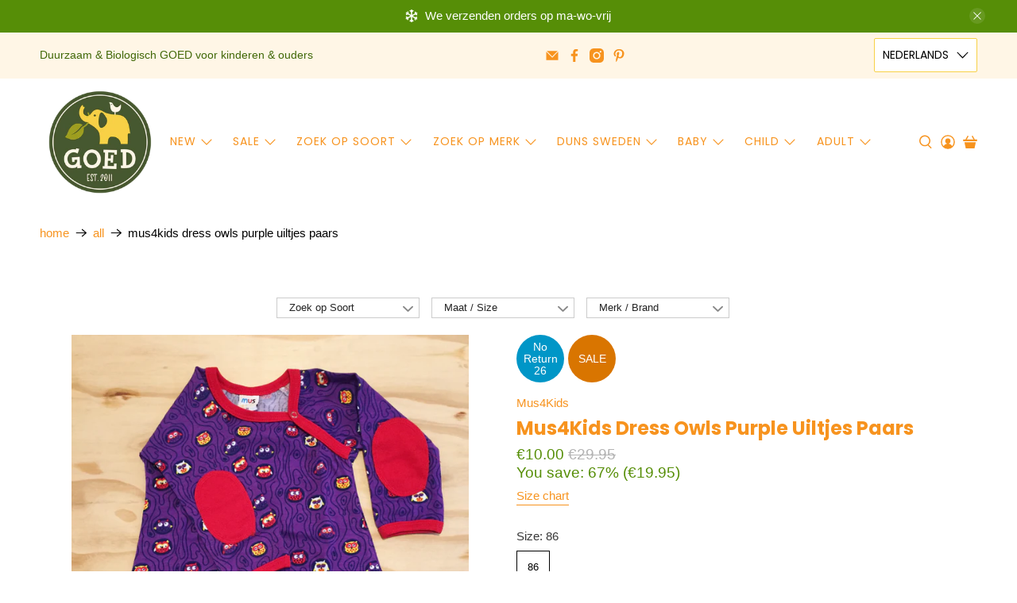

--- FILE ---
content_type: text/javascript
request_url: https://goedvantoen.nl/cdn/shop/t/63/assets/z__jsSidebar.js?v=122159211256791775221758027604
body_size: -57
content:
(()=>{var __webpack_exports__={};window.PXUTheme.jsSidebar={init(){const facetedFilterForm=document.querySelector("[data-faceted-filter-form]");facetedFilterForm&&facetedFilterForm.addEventListener("change",e=>{if(e.target.type==="number")return;const formData=new FormData(facetedFilterForm),facetedFilterSearchParams=new URLSearchParams(formData),existingSearchParams=new URLSearchParams(window.location.search),newSearchParams=new URLSearchParams;Array.from(facetedFilterSearchParams.entries(),([key,value])=>(newSearchParams.append(key,value),null)),Array.from(existingSearchParams.entries(),([key,value])=>(!key.includes("filter.p")&&!key.includes("filter.v")&&newSearchParams.append(key,value),null)),window.location.search=newSearchParams.toString()}),document.querySelectorAll('[data-sidebar-block__toggle="open"]').forEach(block=>{window.PXUTheme.jsSidebar.openSidebarBlock($(block))}),$("[data-has-toggle-option]").on("click",'[data-sidebar-block__toggle="closed"]',function(e){e.preventDefault(),window.PXUTheme.jsSidebar.openSidebarBlock($(this))}),$("[data-has-toggle-option]").on("click",'[data-sidebar-block__toggle="open"]',function(e){e.preventDefault(),window.PXUTheme.jsSidebar.closeSidebarBlock($(this))}),$("[data-product-sidebar]").length?($(".section--has-sidebar-option").addClass("has-sidebar-enabled"),$(".section--has-sidebar-option").removeClass("has-sidebar-disabled")):($(".section--has-sidebar-option").removeClass("has-sidebar-enabled"),$(".section--has-sidebar-option").addClass("has-sidebar-disabled"))},openSidebarBlock($toggleBtn){const $parentBlock=$toggleBtn.closest(".sidebar__block");$toggleBtn.attr("data-sidebar-block__toggle","open"),$parentBlock.addClass("is-active"),$parentBlock.attr("aria-expanded",!0),$parentBlock.find("[data-sidebar-block__content--collapsible]").slideDown()},closeSidebarBlock($toggleBtn){const $parentBlock=$toggleBtn.closest(".sidebar__block");$toggleBtn.attr("data-sidebar-block__toggle","closed"),$parentBlock.removeClass("is-active"),$parentBlock.attr("aria-expanded",!1),$parentBlock.find("[data-sidebar-block__content--collapsible]").slideUp()},unload(){$("[data-sidebar-block__toggle]").off()}}})();
//# sourceMappingURL=/cdn/shop/t/63/assets/z__jsSidebar.js.map?v=122159211256791775221758027604


--- FILE ---
content_type: text/javascript; charset=utf-8
request_url: https://goedvantoen.nl/products/mus4kids-dress-owls-purple-uiltjes-paars.js
body_size: 1354
content:
{"id":56809750547,"title":"Mus4Kids Dress Owls Purple Uiltjes Paars","handle":"mus4kids-dress-owls-purple-uiltjes-paars","description":"\u003cp\u003eMus4Kids Dress Owls\u003c\/p\u003e\n\u003cp\u003eDe jurkjes vallen eerder een maatje korter en de stof kan nog wat krimpen in de was. Als je de kleding uit de wasmachine haalt, stretch dan weer even in de lengte. Dan win je weer wat terug ;-)\u003c\/p\u003e\n\u003cp\u003e100% organic cotton\u003c\/p\u003e","published_at":"2025-06-02T19:17:32+02:00","created_at":"2017-11-23T20:29:16+01:00","vendor":"Mus4Kids","type":"Jurkje\/Rokje","tags":["10 euro","10euro","40%korting","86","A40P","adopteer eenzaam dier","AJA","ALL","all has to be 10 euro","Alles minus nieuw","ALS","avifauna","baby","birds","bosdieren","child","dierendag","dierendag70","fauna","Herfstvakantie Actie","jurkje-rokje","KDD","kiesjekorting","Laatste","laatste dier","laatstedier70","mus4kids","NN","NoReturn26","OA","OP","OUD-let-go","oudemeuk","owls","size-86","sout","sout10","SS-ADAM","SS-SSS","SS-TS-5voor€25","stapelkortingtot70","summersale25","swedish forest","totaal uitverkoop","uitverkoopjurk40plus","under-25","welkom"],"price":1000,"price_min":1000,"price_max":1000,"available":true,"price_varies":false,"compare_at_price":2995,"compare_at_price_min":2995,"compare_at_price_max":2995,"compare_at_price_varies":false,"variants":[{"id":555800821779,"title":"74","option1":"74","option2":null,"option3":null,"sku":"","requires_shipping":true,"taxable":true,"featured_image":null,"available":false,"name":"Mus4Kids Dress Owls Purple Uiltjes Paars - 74","public_title":"74","options":["74"],"price":1000,"weight":0,"compare_at_price":2995,"inventory_quantity":0,"inventory_management":"shopify","inventory_policy":"deny","barcode":"","requires_selling_plan":false,"selling_plan_allocations":[]},{"id":555800854547,"title":"80","option1":"80","option2":null,"option3":null,"sku":"","requires_shipping":true,"taxable":true,"featured_image":null,"available":false,"name":"Mus4Kids Dress Owls Purple Uiltjes Paars - 80","public_title":"80","options":["80"],"price":1000,"weight":0,"compare_at_price":2995,"inventory_quantity":0,"inventory_management":"shopify","inventory_policy":"deny","barcode":"","requires_selling_plan":false,"selling_plan_allocations":[]},{"id":555800887315,"title":"86","option1":"86","option2":null,"option3":null,"sku":"","requires_shipping":true,"taxable":true,"featured_image":null,"available":true,"name":"Mus4Kids Dress Owls Purple Uiltjes Paars - 86","public_title":"86","options":["86"],"price":1000,"weight":0,"compare_at_price":2995,"inventory_quantity":1,"inventory_management":"shopify","inventory_policy":"deny","barcode":"","requires_selling_plan":false,"selling_plan_allocations":[]},{"id":555800920083,"title":"92","option1":"92","option2":null,"option3":null,"sku":"","requires_shipping":true,"taxable":true,"featured_image":null,"available":false,"name":"Mus4Kids Dress Owls Purple Uiltjes Paars - 92","public_title":"92","options":["92"],"price":1000,"weight":0,"compare_at_price":2995,"inventory_quantity":0,"inventory_management":"shopify","inventory_policy":"deny","barcode":"","requires_selling_plan":false,"selling_plan_allocations":[]},{"id":555800952851,"title":"98","option1":"98","option2":null,"option3":null,"sku":"","requires_shipping":true,"taxable":true,"featured_image":null,"available":false,"name":"Mus4Kids Dress Owls Purple Uiltjes Paars - 98","public_title":"98","options":["98"],"price":1000,"weight":0,"compare_at_price":2995,"inventory_quantity":0,"inventory_management":"shopify","inventory_policy":"deny","barcode":"","requires_selling_plan":false,"selling_plan_allocations":[]},{"id":555800985619,"title":"104","option1":"104","option2":null,"option3":null,"sku":"","requires_shipping":true,"taxable":true,"featured_image":null,"available":false,"name":"Mus4Kids Dress Owls Purple Uiltjes Paars - 104","public_title":"104","options":["104"],"price":1000,"weight":0,"compare_at_price":2995,"inventory_quantity":0,"inventory_management":"shopify","inventory_policy":"deny","barcode":"","requires_selling_plan":false,"selling_plan_allocations":[]},{"id":555801018387,"title":"110","option1":"110","option2":null,"option3":null,"sku":"","requires_shipping":true,"taxable":true,"featured_image":null,"available":false,"name":"Mus4Kids Dress Owls Purple Uiltjes Paars - 110","public_title":"110","options":["110"],"price":1000,"weight":0,"compare_at_price":2995,"inventory_quantity":0,"inventory_management":"shopify","inventory_policy":"deny","barcode":"","requires_selling_plan":false,"selling_plan_allocations":[]},{"id":555801051155,"title":"116","option1":"116","option2":null,"option3":null,"sku":"","requires_shipping":true,"taxable":true,"featured_image":null,"available":false,"name":"Mus4Kids Dress Owls Purple Uiltjes Paars - 116","public_title":"116","options":["116"],"price":1000,"weight":0,"compare_at_price":2995,"inventory_quantity":0,"inventory_management":"shopify","inventory_policy":"deny","barcode":"","requires_selling_plan":false,"selling_plan_allocations":[]}],"images":["\/\/cdn.shopify.com\/s\/files\/1\/1363\/0945\/products\/image_8698a7a6-b6da-4986-a430-3aaa7ca205f1.jpg?v=1511472485"],"featured_image":"\/\/cdn.shopify.com\/s\/files\/1\/1363\/0945\/products\/image_8698a7a6-b6da-4986-a430-3aaa7ca205f1.jpg?v=1511472485","options":[{"name":"Size","position":1,"values":["74","80","86","92","98","104","110","116"]}],"url":"\/products\/mus4kids-dress-owls-purple-uiltjes-paars","media":[{"alt":null,"id":442951860294,"position":1,"preview_image":{"aspect_ratio":1.0,"height":2448,"width":2448,"src":"https:\/\/cdn.shopify.com\/s\/files\/1\/1363\/0945\/products\/image_8698a7a6-b6da-4986-a430-3aaa7ca205f1.jpg?v=1511472485"},"aspect_ratio":1.0,"height":2448,"media_type":"image","src":"https:\/\/cdn.shopify.com\/s\/files\/1\/1363\/0945\/products\/image_8698a7a6-b6da-4986-a430-3aaa7ca205f1.jpg?v=1511472485","width":2448}],"requires_selling_plan":false,"selling_plan_groups":[]}